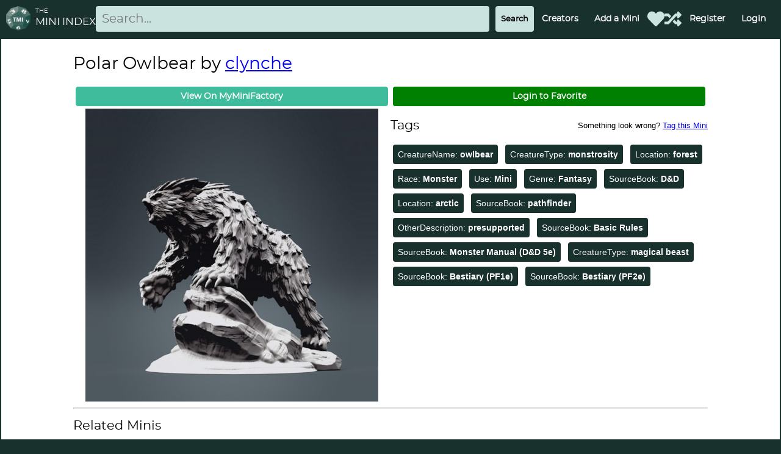

--- FILE ---
content_type: text/html; charset=utf-8
request_url: https://theminiindex.com/Minis/Details?id=41790
body_size: 6225
content:

<!DOCTYPE html>
<html lang ="en">
<head>
    <meta charset="utf-8" />
    <meta name="apple-mobile-web-app-capable" content="yes" />
    <meta name="viewport" content="minimum-scale=1.0, width=device-width" />

    <meta name="application-name" content="The Mini Index" />
    <meta name="msapplication-TileColor" content="#FFFFFF" />
    <meta name="msapplication-TileImage" content="~/images/icons/mstile-144x144.png" />
    <meta name="msapplication-square70x70logo" content="~/images/icons/mstile-70x70.png" />
    <meta name="msapplication-square150x150logo" content="~/images/icons/mstile-150x150.png" />
    <meta name="msapplication-wide310x150logo" content="~/images/icons/mstile-310x150.png" />
    <meta name="msapplication-square310x310logo" content="~/images/icons/mstile-310x310.png" />

    <meta property="og:site_name" content="The Mini Index" />
    <meta property="og:image" content="https://theminiindex.com/images/banner.png">
    <meta property="og:title" content="Polar Owlbear Details - The Mini Index" />
    <meta name="description" content="The Mini Index is a crowd-sourced index of various minis, terrain tiles, and scatter terrain across different websites for use with tabletop games like Dungeons and Dragons." />
    <meta property="og:description" content="The Mini Index is a crowd-sourced index of various minis, terrain tiles, and scatter terrain across different websites for use with tabletop games like Dungeons and Dragons." />
    <meta property="fb:app_id" content="217005809246433" />

    <meta name="twitter:card" content="summary" />
    <meta name="twitter:image:src" content="https://theminiindex.com/images/banner.png">
    <meta name="twitter:description" content="The Mini Index is a crowd-sourced index of various minis, terrain tiles, and scatter terrain across different websites for use with tabletop games like Dungeons and Dragons." />
    <meta name="twitter:title" content="Polar Owlbear Details - The Mini Index" />

    <title>Polar Owlbear Details - The Mini Index</title>

    

    

    
        <style>
            @font-face {
                font-family: 'Montserrat';
                src: url('https://miniindex.azureedge.net/8436a7e0e2466fabb64672ba4674ca7c.woff2') format('woff2');
                font-weight: normal;
                font-style: normal;
                font-display: swap;
            }
        </style>
        <link rel="preconnect" href="https://miniindex.azureedge.net/">
        <link rel="stylesheet" href="https://miniindex.azureedge.net/site.css">
        <link rel="stylesheet" href="https://miniindex.azureedge.net/styles.css">
    

    
    <script type="text/javascript">
        !function (T, l, y) { var S = T.location, k = "script", D = "connectionString", C = "ingestionendpoint", I = "disableExceptionTracking", E = "ai.device.", b = "toLowerCase", w = "crossOrigin", N = "POST", e = "appInsightsSDK", t = y.name || "appInsights"; (y.name || T[e]) && (T[e] = t); var n = T[t] || function (d) { var g = !1, f = !1, m = { initialize: !0, queue: [], sv: "5", version: 2, config: d }; function v(e, t) { var n = {}, a = "Browser"; return n[E + "id"] = a[b](), n[E + "type"] = a, n["ai.operation.name"] = S && S.pathname || "_unknown_", n["ai.internal.sdkVersion"] = "javascript:snippet_" + (m.sv || m.version), { time: function () { var e = new Date; function t(e) { var t = "" + e; return 1 === t.length && (t = "0" + t), t } return e.getUTCFullYear() + "-" + t(1 + e.getUTCMonth()) + "-" + t(e.getUTCDate()) + "T" + t(e.getUTCHours()) + ":" + t(e.getUTCMinutes()) + ":" + t(e.getUTCSeconds()) + "." + ((e.getUTCMilliseconds() / 1e3).toFixed(3) + "").slice(2, 5) + "Z" }(), name: "Microsoft.ApplicationInsights." + e.replace(/-/g, "") + "." + t, sampleRate: 100, tags: n, data: { baseData: { ver: 2 } } } } var h = d.url || y.src; if (h) { function a(e) { var t, n, a, i, r, o, s, c, u, p, l; g = !0, m.queue = [], f || (f = !0, t = h, s = function () { var e = {}, t = d.connectionString; if (t) for (var n = t.split(";"), a = 0; a < n.length; a++) { var i = n[a].split("="); 2 === i.length && (e[i[0][b]()] = i[1]) } if (!e[C]) { var r = e.endpointsuffix, o = r ? e.location : null; e[C] = "https://" + (o ? o + "." : "") + "dc." + (r || "services.visualstudio.com") } return e }(), c = s[D] || d[D] || "", u = s[C], p = u ? u + "/v2/track" : d.endpointUrl, (l = []).push((n = "SDK LOAD Failure: Failed to load Application Insights SDK script (See stack for details)", a = t, i = p, (o = (r = v(c, "Exception")).data).baseType = "ExceptionData", o.baseData.exceptions = [{ typeName: "SDKLoadFailed", message: n.replace(/\./g, "-"), hasFullStack: !1, stack: n + "\nSnippet failed to load [" + a + "] -- Telemetry is disabled\nHelp Link: https://go.microsoft.com/fwlink/?linkid=2128109\nHost: " + (S && S.pathname || "_unknown_") + "\nEndpoint: " + i, parsedStack: [] }], r)), l.push(function (e, t, n, a) { var i = v(c, "Message"), r = i.data; r.baseType = "MessageData"; var o = r.baseData; return o.message = 'AI (Internal): 99 message:"' + ("SDK LOAD Failure: Failed to load Application Insights SDK script (See stack for details) (" + n + ")").replace(/\"/g, "") + '"', o.properties = { endpoint: a }, i }(0, 0, t, p)), function (e, t) { if (JSON) { var n = T.fetch; if (n && !y.useXhr) n(t, { method: N, body: JSON.stringify(e), mode: "cors" }); else if (XMLHttpRequest) { var a = new XMLHttpRequest; a.open(N, t), a.setRequestHeader("Content-type", "application/json"), a.send(JSON.stringify(e)) } } }(l, p)) } function i(e, t) { f || setTimeout(function () { !t && m.core || a() }, 500) } var e = function () { var n = l.createElement(k); n.src = h; var e = y[w]; return !e && "" !== e || "undefined" == n[w] || (n[w] = e), n.onload = i, n.onerror = a, n.onreadystatechange = function (e, t) { "loaded" !== n.readyState && "complete" !== n.readyState || i(0, t) }, n }(); y.ld < 0 ? l.getElementsByTagName("head")[0].appendChild(e) : setTimeout(function () { l.getElementsByTagName(k)[0].parentNode.appendChild(e) }, y.ld || 0) } try { m.cookie = l.cookie } catch (p) { } function t(e) { for (; e.length;)!function (t) { m[t] = function () { var e = arguments; g || m.queue.push(function () { m[t].apply(m, e) }) } }(e.pop()) } var n = "track", r = "TrackPage", o = "TrackEvent"; t([n + "Event", n + "PageView", n + "Exception", n + "Trace", n + "DependencyData", n + "Metric", n + "PageViewPerformance", "start" + r, "stop" + r, "start" + o, "stop" + o, "addTelemetryInitializer", "setAuthenticatedUserContext", "clearAuthenticatedUserContext", "flush"]), m.SeverityLevel = { Verbose: 0, Information: 1, Warning: 2, Error: 3, Critical: 4 }; var s = (d.extensionConfig || {}).ApplicationInsightsAnalytics || {}; if (!0 !== d[I] && !0 !== s[I]) { var c = "onerror"; t(["_" + c]); var u = T[c]; T[c] = function (e, t, n, a, i) { var r = u && u(e, t, n, a, i); return !0 !== r && m["_" + c]({ message: e, url: t, lineNumber: n, columnNumber: a, error: i }), r }, d.autoExceptionInstrumented = !0 } return m }(y.cfg); function a() { y.onInit && y.onInit(n) } (T[t] = n).queue && 0 === n.queue.length ? (n.queue.push(a), n.trackPageView({})) : a() }(window, document, {
            src: "https://js.monitor.azure.com/scripts/b/ai.2.min.js",
            crossOrigin: "anonymous", // When supplied this will add the provided value as the cross origin attribute on the script tag
            cfg: { // Application Insights Configuration
                connectionString: "InstrumentationKey=70f322c0-7e67-4ac4-9b55-72cad669d574;IngestionEndpoint=https://westus2-0.in.applicationinsights.azure.com/;LiveEndpoint=https://westus2.livediagnostics.monitor.azure.com/"
            }
        });

        function toggleMobile() {
            var mobile = document.getElementById("mobileCluster");
            mobile.style.display == "block" ? mobile.style.display = "none" : mobile.style.display = "block"; 
        }
    </script>

    <style>
        h1,
        h2,
        h3,
        h4 {
            font-family: "Montserrat", sans-serif !important;
            font-weight: 500;
        }
        .montserrat {
            font-family: "Montserrat", sans-serif !important;
        }
        .btn{
            font-family: "Montserrat", sans-serif !important;
        }
        input.full-width{
            font-family: "Montserrat", sans-serif !important;
        }
    </style>
       
    <link rel="apple-touch-icon-precomposed" sizes="57x57" href="/images/icons/apple-touch-icon-57x57.png" />
    <link rel="apple-touch-icon-precomposed" sizes="114x114" href="/images/icons/apple-touch-icon-114x114.png" />
    <link rel="apple-touch-icon-precomposed" sizes="72x72" href="/images/icons/apple-touch-icon-72x72.png" />
    <link rel="apple-touch-icon-precomposed" sizes="144x144" href="/images/icons/apple-touch-icon-144x144.png" />
    <link rel="apple-touch-icon-precomposed" sizes="60x60" href="/images/icons/apple-touch-icon-60x60.png" />
    <link rel="apple-touch-icon-precomposed" sizes="120x120" href="/images/icons/apple-touch-icon-120x120.png" />
    <link rel="apple-touch-icon-precomposed" sizes="76x76" href="/images/icons/apple-touch-icon-76x76.png" />
    <link rel="apple-touch-icon-precomposed" sizes="152x152" href="/images/icons/apple-touch-icon-152x152.png" />

    <link rel="icon" type="image/png" href="/images/icons/favicon-196x196.png" sizes="196x196" />
    <link rel="icon" type="image/png" href="/images/icons/favicon-96x96.png" sizes="96x96" />
    <link rel="icon" type="image/png" href="/images/icons/favicon-32x32.png" sizes="32x32" />
    <link rel="icon" type="image/png" href="/images/icons/favicon-16x16.png" sizes="16x16" />
    <link rel="icon" type="image/png" href="/images/icons/favicon-128.png" sizes="128x128" />
</head>
<body>
    <div>
        <nav>
            <div class="cluster style-primary" style="flex-wrap:nowrap">
                <div class="row" style="padding-left:10px;">
                    <a href="/" aria-label="Return to homepage">
                        <img style="margin-right: .5rem;" width="40" height="40" src="/images/icons/favicon-96x96.png" alt="The Mini Index Logo - a D12 with TMI written on it." />
                    </a>

                    <div class="montserrat" id="logotype">
                        <span class="xsmall">THE</span>
                        <br />
                        <span class="larger">MINI INDEX</span>
                    </div>
                </div>

                <form action="/Minis" style="margin-right:auto; width:100%;" id="searchForm" name="searchForm">
                    <div class="row">
                        <label for="nav-search"></label>
                        <input type="text" name="SearchString" id="SearchString" placeholder="Search..." class="full-width"/>
                        <input type="submit" value="Search" id="NavSearchBtn" class="btn style-secondary-border" />
                    </div>                        
                </form>

                <div class="cluster" id="menuCluster">
                    <div class="center"><a class="btn style-primary" href="/Creators/Browse">Creators</a></div>
                    <div class="center"><a class="btn style-primary" href="/Minis/Create">Add a Mini</a></div>
                    <div class="icon-no-container">
                        <a href="/Starred/" aria-label="Favorited Minis">
                            <div class="icon icon-heart"></div>
                        </a>
                    </div>
                    <div class="icon-no-container">
                        <a href="/Minis/Help/" aria-label="Help out TMI!">
                            <div class="icon icon-random"></div>
                        </a>
                    </div>
                    

<div class="center">
    <a href="/Identity/Account/Register" class="btn style-primary">Register</a>
</div>
<div class ="center">
    <a href="/Identity/Account/Login?ReturnUrl=/Minis/Details?id=41790" class="btn style-primary">Login</a>
</div>

                </div>
                <div class="icon-no-container" style="padding-right:.75rem;">
                    <a href="#" id="menuBtn" onclick="toggleMobile()" aria-label="Expand Menu">
                        <div class="icon icon-menu"></div>
                    </a>
                </div>
            </div>

            <div class="cluster style-primary" id="mobileCluster" style="display:none;">
                <div class="center"><a class="btn style-primary" href="/Creators/Browse">Creators</a></div>
                <div class="center"><a class="btn style-primary" href="/Minis/Create">Add a Mini</a></div>
                <div class="center"><a class="btn style-primary" href="/Starred/">Favorites</a></div>
                <div class="center"><a class="btn style-primary" href="/Minis/Help">Tag a Random Mini</a></div>
                

<div class="center">
    <a href="/Identity/Account/Register" class="btn style-primary">Register</a>
</div>
<div class ="center">
    <a href="/Identity/Account/Login?ReturnUrl=/Minis/Details?id=41790" class="btn style-primary">Login</a>
</div>

            </div>
        </nav>

        <main>
            <div class="stack">
                
<div class="bounded">
    <!-- TODO: Do this right? -->
    <p id="miniid" style="display:none;">41790</p>

    <h1>
        Polar Owlbear by <a href="/Creators/Details?id=1632">clynche</a>
    </h1>

    <div class="switcher">
                <a href="/api/Minis/41790/Redirect" class="btn btn-block style-primary MyMiniFactory">View On MyMiniFactory</a>

            <a href="/Identity/Account/Login?ReturnUrl=/Minis/Details?id=41790" class="btn btn-block add-star" id="toggle-star">
                Login to Favorite
            </a>
    </div>

    <div class="switcher">
        <div align="center">
                <img style="max-width:100%" src="https://miniindexblobcdn.azureedge.net/images/41790.jpg" />
        </div>

        <div>
            <div class="row" style="align-items:flex-end;">
                <h2 style="flex-grow:1;">Tags</h2>
                <span class="small" style="padding-bottom:1.25rem;">
                    Something look wrong? <a href="/Minis/Edit?id=41790">Tag this Mini</a>
                </span>            
            </div>
                    <span class="badge style-primary">
                        CreatureName: <b>owlbear</b>
                    </span>
                    <span class="badge style-primary">
                        CreatureType: <b>monstrosity</b>
                    </span>
                    <span class="badge style-primary">
                        Location: <b>forest</b>
                    </span>
                    <span class="badge style-primary">
                        Race: <b>Monster</b>
                    </span>
                    <span class="badge style-primary">
                        Use: <b>Mini</b>
                    </span>
                    <span class="badge style-primary">
                        Genre: <b>Fantasy</b>
                    </span>
                    <span class="badge style-primary">
                        SourceBook: <b>D&amp;D</b>
                    </span>
                    <span class="badge style-primary">
                        Location: <b>arctic</b>
                    </span>
                    <span class="badge style-primary">
                        SourceBook: <b>pathfinder</b>
                    </span>
                    <span class="badge style-primary">
                        OtherDescription: <b>presupported</b>
                    </span>
                    <span class="badge style-primary">
                        SourceBook: <b>Basic Rules</b>
                    </span>
                    <span class="badge style-primary">
                        SourceBook: <b>Monster Manual (D&amp;D 5e)</b>
                    </span>
                    <span class="badge style-primary">
                        CreatureType: <b>magical beast</b>
                    </span>
                    <span class="badge style-primary">
                        SourceBook: <b>Bestiary (PF1e)</b>
                    </span>
                    <span class="badge style-primary">
                        SourceBook: <b>Bestiary (PF2e)</b>
                    </span>
        </div>
    </div>

    <!-- TODO: async this -->
    <aside>
        <hr />
        <h2>Related Minis</h2>
        <div align="center">
            <div id="loading-spinner" style="width:64px;height:64px;"></div>
        </div>
        <div class="grid hidden"id="related-minis">

        </div>
    </aside>
</div>

            </div>
        </main>

        <footer>
            <div class="style-primary center">
                <div class="center-t">
                    Everything you find here is thanks to someone who took the time to index and tag it. If you don't find what you're looking for, or just have some spare time, please try to improve the quality of The Mini Index by submitting a mini or improving tags.
                </div>
                <br />
                <div class="cluster">
                    <div>
                        <a class="btn style-primary" target="_blank" href="https://discordapp.com/invite/FDtYRDP">Discord</a>
                    </div>
                    <div>
                        <a class="btn style-primary" target="_blank" href="https://github.com/aluhrs13/TheMiniIndex">Github</a>
                    </div>
                    <div>
                        <a class="btn style-primary" target="_blank" href="https://forms.office.com/Pages/ResponsePage.aspx?id=DQSIkWdsW0yxEjajBLZtrQAAAAAAAAAAAANAAYEBbR1UMDNUNlVURVhEQzlFUFI5UlEwR0ZISlk5Vi4u">Feedback Form</a>
                    </div>
                    <div>
                        <a class="btn style-primary" target="_blank" href="https://reddit.com/r/TheMiniIndex">Reddit</a>
                    </div>
                </div>
            </div>
        </footer>
    </div>

    
    

    

    
        <script type="module" src="https://miniindex.azureedge.net/mini.entry.js" defer></script>
        <link rel="stylesheet" href="/dist/mini.css">
    

</body>
</html>

--- FILE ---
content_type: text/css
request_url: https://miniindex.azureedge.net/site.css
body_size: 4114
content:
:root {
    --app-primary-color: #18312d;
    --app-secondary-color: rgb(202, 227, 223);
    --edge-offset: 0.5rem;
    --s1: 1rem;
    font-family: -apple-system, BlinkMacSystemFont, "Segoe UI", "Roboto",
        "Oxygen", "Ubuntu", "Cantarell", "Fira Sans", "Droid Sans",
        "Helvetica Neue", sans-serif;
}

input {
    font-family: -apple-system, BlinkMacSystemFont, "Segoe UI", "Roboto",
        "Oxygen", "Ubuntu", "Cantarell", "Fira Sans", "Droid Sans",
        "Helvetica Neue", sans-serif;
}

#loading-spinner {
    background: transparent url(7e99e1159a3686f6aa4f90043c554483.gif);
    background-repeat: no-repeat;
    background-size: 100%;
}

.hidden {
    display: none !important;
}

.approved-time {
    display: none;
}

/* Navbar stuff */
#mobileCluster {
    flex-direction: column;
}

#menuBtn {
    display: block !important;
}
#menuCluster {
    display: none !important;
    flex-wrap: nowrap !important;
}
#logotype {
    display: none !important;
}

@media (min-width: 850px) {
    #menuBtn {
        display: none !important;
    }
    #menuCluster {
        display: flex !important;
    }
    #logotype {
        display: block !important;
    }
    #mobileCluster {
        display: none !important;
    }
}

#SearchString {
    height: 42px;
    margin: 10px 10px 10px 0px;
    padding: 10px;
    box-sizing: border-box;
    border: 0px;
    border-radius: 4px;
    background-color: var(--app-secondary-color);
    color: black;
}

#NavSearchBtn {
    margin: 10px 0px 10px 0px;
}

/* Utility CSS */
footer > div:first-child {
    padding-top: 0.5rem;
    margin-bottom: calc(var(--edge-offset) * -1);
    padding-bottom: var(--edge-offset);
}

.row {
    display: flex;
    flex-direction: row;
    max-width: 100%;
    /* width: 100%; */
}

.cluster {
    display: flex;
    flex-wrap: wrap;
    gap: var(--space, 1rem);
    justify-content: flex-start;
    align-items: center;
}

.center {
    box-sizing: content-box;
    margin-left: auto;
    margin-right: auto;
    max-width: 100%;
    display: flex;
    flex-direction: column;
    align-items: center;
}

.center-t {
    box-sizing: content-box;
    margin-left: auto;
    margin-right: auto;
    text-align: center;
    max-width: 100%;
    display: flex;
    flex-direction: column;
    align-items: center;
}

.grid {
    display: grid;
    grid-gap: 1rem;
}

@supports (width: min(250px, 100%)) {
    .grid {
        grid-template-columns: repeat(auto-fit, minmax(min(250px, 100%), 1fr));
    }
}

.stack {
    display: flex;
    flex-direction: column;
    justify-content: flex-start;
    max-width: 100%;
}

.stack > * {
    margin-top: 0;
    margin-bottom: 0;
}

.stack > * + * {
    margin-top: var(--space, 1.5rem);
}

.switcher {
    display: flex;
    flex-wrap: wrap;
    gap: 1rem;
}

.switcher > * {
    flex-grow: 1;
    flex-basis: calc((40rem - 100%) * 999);
}

.switcher > :nth-last-child(n + 5),
.switcher > :nth-last-child(n + 5) ~ * {
    flex-basis: 100%;
}

.with-sidebar {
    display: flex;
    flex-wrap: wrap;
    gap: var(--s1);
}

.with-sidebar > :first-child {
    flex-basis: 250px;
    flex-grow: 1;
}

.with-sidebar > :last-child {
    flex-basis: 0;
    flex-grow: 999;
    min-width: 50%;
}

.icon-container {
    border-style: solid;
    border-width: 2px;
    border-color: var(--app-secondary-color);
    border-radius: 4px;
    padding: 5px;
}

.icon {
    filter: invert(97%) sepia(7%) saturate(488%) hue-rotate(108deg)
        brightness(91%) contrast(96%);
    /* filter: invert(16%) sepia(44%) saturate(358%) hue-rotate(121deg) brightness(95%) contrast(100%); /* Uncomment to make primary color instead of secondary */
    height: 28px;
    width: 28px;
}

.icon-heart {
    background-image: url([data-uri]);
}

.icon-menu {
    background-image: url([data-uri]);
}

.icon-random {
    background-image: url([data-uri]);
}

.icon-profile {
    background-image: url([data-uri]);
}

html,
body {
    height: 100%;
}

body {
    font-size: 14px;
    font-weight: 400;
    background-color: var(--app-primary-color);
    padding: 0px;
    margin: 0px;
}

h3 {
    font-size: 1.25em;
    line-height: 1em;
    white-space: normal;
}

h4 {
    font-size: 0.8em;
}

main {
    background-color: white;
    padding: var(--edge-offset);
    margin: 2px;
}

table {
    width: 100%;
}

footer {
    padding: 1rem;
}

.xsmall {
    font-size: x-small;
}

.small {
    font-size: small;
}

.larger {
    font-size: larger;
    white-space: nowrap;
    line-height: 1.5em;
}

/* Generic Styling for button/badge */
.style-primary-border,
.btn-primary {
    color: #fff;
    background-color: var(--app-primary-color);
    border-color: var(--app-secondary-color);
}

.style-secondary-border,
.btn-secondary {
    color: #000;
    background-color: var(--app-secondary-color);
    border-color: var(--app-primary-color);
}

.style-primary {
    color: #fff;
    background-color: var(--app-primary-color);
}

.style-secondary {
    color: #000;
    background-color: var(--app-secondary-color);
}

.style-danger {
    background-color: darkred !important;
    color: white;
}

.style-moderator {
    background-color: #fff7b9 !important;
}

.style-dull {
    background-color: gray !important;
    color: black !important;
}

.style-green{
    background-color: darkgreen !important;
    color: white !important;
}

/* Buttons */
.btn {
    font-weight: bolder;
    display: inline-block;
    text-align: center;
    white-space: nowrap;
    vertical-align: middle;
    user-select: none;
    border: 1px solid transparent;
    padding: 0.5rem !important;
    border-radius: 0.25rem;
    margin: 4px;
    text-decoration: none;
}

.btn:disabled {
    background-color: gray;
    opacity: 100% !important;
}

.btn:hover {
    opacity: 50%;
}

.btn-block {
    width: 100%;
}

/* Badges */
.badge {
    display: inline-block;
    padding: 0.5rem 0.5rem;
    margin: 0.25rem;
    border-radius: 0.25rem;
}

/* Gives various form options full width */
.full-width {
    width: 100%;
    margin: 0.5rem;
}

input.full-width {
    font-size: 1.25rem;
    width: 100%;
}

/* Cards */

/*
https://blog.udemy.com/css-grid-vs-flexbox/

Flexbox is for one-dimensional layouts — anything that needs to be laid out in a straight line
(or in a broken line, which would be a single straight line if they were joined back together).

Grid is for two-dimensional layouts. It can be used as a low-powered flexbox substitute
(we’re trying to make sure that a single-column/row grid acts very similar to a flexbox),
but that’s not using its full power.

Flexbox is appropriate for many layouts, and a lot of “page component” elements,
as most of them are fundamentally linear. Grid is appropriate for the overall page layout
and for complicated page components that aren’t linear in their design.

http://howtocenterincss.com/

*/

a.card {
    color: var(--app-primary-color);
    height: 100%;
}

.card {
    filter: drop-shadow(4px 4px 4px var(--app-primary-color));
    background-color: white;
    border-radius: 2px;
}

.card-thumbnail {
    object-fit: cover;
    border-radius: 2px 2px 0px 0px;
    width: 100%;
}

.card-text {
    display: flex;
    flex-direction: row;
    align-items: center;
    width: 100%;
}

.card-padded {
    padding: 0.5rem;
}

.mini-name {
    text-align: left;
    line-height: 0.4em;
    white-space: nowrap;
    overflow: hidden;
    margin: 0 !important;
}

.mini-name > h3,
.mini-name > h4 {
    margin: 0.5rem;
}

.new-tag {
    width: 0;
    height: 0;
    border-bottom: 60px solid #00201c;
    border-left: 80px solid transparent;
    position: absolute;
    right: 0px;
    bottom: 0px;
    z-index: 99;
    -webkit-filter: drop-shadow(-2px -2px 4px #40a076);
    filter: drop-shadow(-2px -2px 4px #40a076);
}

.new-tag-span {
    position: relative;
    bottom: -29px;
    right: 55px;
    z-index: 100;
    width: 60px;
    text-align: center;
    font-size: 13px;
    font-family: arial;
    transform: rotate(-37deg);
    font-weight: 600;
    color: white;
    display: block;
}

.mini-banner {
    background-color: #fff7b9;
    margin-top: -4px;
    padding: 0.5rem;
}

/* Limit width of pages that look awkward when extremely wide. */
@media (min-width: 899px) {
    .bounded {
        max-width: 130ch;
        margin: auto;
    }
    .bounded-identity {
        max-width: 130ch;
        width: 100%;
        margin: auto;
        min-height: 700px;
    }
}

/* Identity */
.form-control {
    width: 100%;
    padding: 0.4rem;
}

.form-group {
    padding-bottom: 1rem;
    max-width: 90%;
}

.text-danger {
    color: darkred !important;
}

/* Alerts are used in profile pages */
.alert {
    border-radius: 1rem;
    padding: 2rem;
}
.alert-danger {
    background-color: lightpink;
    color: darkred;
}
.alert-success {
    background-color: var(--app-secondary-color);
    color: darkgreen;
}
.alert-warning {
    background-color: lightyellow;
    color: darkgoldenrod;
}

/* Nav Bar */
.nav {
    padding-left: 0;
    margin-bottom: 0;
    list-style: none;
}

button.nav-link {
    width: 100%;
    background-color: var(--app-secondary-color);
    border: none;
}

.nav-link {
    display: block;
    padding: 0.75rem 1rem;
    border-radius: 0.25rem;
    margin: 0.5rem 0rem;
    text-decoration: none;
    color: var(--app-primary-color);
}

.nav-link:hover {
    background-color: var(--app-secondary-color);
    color: var(--app-primary-color);
}

#secondary-nav {
    margin: -0.5em;
    padding: 0.5em;
}

#tagsInput {
    font-size: 14px;
    display: block;
    width: 300px;
    box-sizing: border-box;
    margin: 0px;
    padding: 0.6rem 0.6rem;
    background-color: var(--app-secondary-color);
    border-style: solid;
    border-width: 1px;
    border-radius: 4px;
}

tags {
    min-width: 300px !important;
    width: 100% !important;
    background-color: var(--app-secondary-color) !important;
    --tag-bg: var(--app-primary-color) !important;
    --tag-text-color: white !important;
    --tag-hover: #18312d50 !important;
    border-color: var(--app-primary-color) !important;
    border-radius: 4px !important;
}


/*# sourceMappingURL=site.css.map*/

--- FILE ---
content_type: application/javascript
request_url: https://miniindex.azureedge.net/mini.entry.js
body_size: 1721
content:
/******/ (function(modules) { // webpackBootstrap
/******/ 	// The module cache
/******/ 	var installedModules = {};
/******/
/******/ 	// The require function
/******/ 	function __webpack_require__(moduleId) {
/******/
/******/ 		// Check if module is in cache
/******/ 		if(installedModules[moduleId]) {
/******/ 			return installedModules[moduleId].exports;
/******/ 		}
/******/ 		// Create a new module (and put it into the cache)
/******/ 		var module = installedModules[moduleId] = {
/******/ 			i: moduleId,
/******/ 			l: false,
/******/ 			exports: {}
/******/ 		};
/******/
/******/ 		// Execute the module function
/******/ 		modules[moduleId].call(module.exports, module, module.exports, __webpack_require__);
/******/
/******/ 		// Flag the module as loaded
/******/ 		module.l = true;
/******/
/******/ 		// Return the exports of the module
/******/ 		return module.exports;
/******/ 	}
/******/
/******/
/******/ 	// expose the modules object (__webpack_modules__)
/******/ 	__webpack_require__.m = modules;
/******/
/******/ 	// expose the module cache
/******/ 	__webpack_require__.c = installedModules;
/******/
/******/ 	// define getter function for harmony exports
/******/ 	__webpack_require__.d = function(exports, name, getter) {
/******/ 		if(!__webpack_require__.o(exports, name)) {
/******/ 			Object.defineProperty(exports, name, { enumerable: true, get: getter });
/******/ 		}
/******/ 	};
/******/
/******/ 	// define __esModule on exports
/******/ 	__webpack_require__.r = function(exports) {
/******/ 		if(typeof Symbol !== 'undefined' && Symbol.toStringTag) {
/******/ 			Object.defineProperty(exports, Symbol.toStringTag, { value: 'Module' });
/******/ 		}
/******/ 		Object.defineProperty(exports, '__esModule', { value: true });
/******/ 	};
/******/
/******/ 	// create a fake namespace object
/******/ 	// mode & 1: value is a module id, require it
/******/ 	// mode & 2: merge all properties of value into the ns
/******/ 	// mode & 4: return value when already ns object
/******/ 	// mode & 8|1: behave like require
/******/ 	__webpack_require__.t = function(value, mode) {
/******/ 		if(mode & 1) value = __webpack_require__(value);
/******/ 		if(mode & 8) return value;
/******/ 		if((mode & 4) && typeof value === 'object' && value && value.__esModule) return value;
/******/ 		var ns = Object.create(null);
/******/ 		__webpack_require__.r(ns);
/******/ 		Object.defineProperty(ns, 'default', { enumerable: true, value: value });
/******/ 		if(mode & 2 && typeof value != 'string') for(var key in value) __webpack_require__.d(ns, key, function(key) { return value[key]; }.bind(null, key));
/******/ 		return ns;
/******/ 	};
/******/
/******/ 	// getDefaultExport function for compatibility with non-harmony modules
/******/ 	__webpack_require__.n = function(module) {
/******/ 		var getter = module && module.__esModule ?
/******/ 			function getDefault() { return module['default']; } :
/******/ 			function getModuleExports() { return module; };
/******/ 		__webpack_require__.d(getter, 'a', getter);
/******/ 		return getter;
/******/ 	};
/******/
/******/ 	// Object.prototype.hasOwnProperty.call
/******/ 	__webpack_require__.o = function(object, property) { return Object.prototype.hasOwnProperty.call(object, property); };
/******/
/******/ 	// __webpack_public_path__
/******/ 	__webpack_require__.p = "";
/******/
/******/
/******/ 	// Load entry module and return exports
/******/ 	return __webpack_require__(__webpack_require__.s = 1);
/******/ })
/************************************************************************/
/******/ ({

/***/ "./wwwroot/css/mini.css":
/*!******************************!*\
  !*** ./wwwroot/css/mini.css ***!
  \******************************/
/*! no static exports found */
/***/ (function(module, exports, __webpack_require__) {

// extracted by mini-css-extract-plugin

/***/ }),

/***/ "./wwwroot/js/mini.js":
/*!****************************!*\
  !*** ./wwwroot/js/mini.js ***!
  \****************************/
/*! no static exports found */
/***/ (function(module, exports) {

﻿document.getElementById("toggle-star").addEventListener("click", function () {
    if (this.classList.contains("add-star")) {
        fetch("/api/Starred/" + document.getElementById("miniid").innerHTML, {
            method: "POST",
        });
        this.innerText="Remove from Favorites"
    } else {
        fetch("/api/Starred/" + document.getElementById("miniid").innerHTML, {
            method: "DELETE",
        });
        this.innerText = "Add to Favorites"
    }

    this.classList.toggle("remove-star");
    this.classList.toggle("add-star");

    this.classList.toggle("btn-danger");
    this.classList.toggle("btn-success");
});

document.addEventListener('DOMContentLoaded', async function(){
    const urlParams = new URLSearchParams(window.location.search);
    const miniId = urlParams.get("id");

    const galleryElement = document.getElementById("related-minis");

    //TODO: Does this need to be awaited?
    await fetch(
        `/api/Minis/${miniId}/Related`
    )
        .then((response) => {
            if (!response.ok) {
                throw new Error("Network response was not ok");
            }
            return response.json();
        })
        .then((data) => {
            //TODO: Merge Mini/Gallery JS creation logic
            data.forEach((item) => {
                let newHTML = `
                    <div class="card" id="${item.id}">
                        <div>
                            <a href="/Minis/Details?id=${item.id}">
                                <img class="card-thumbnail" src="${item.thumbnail}" width="314" height="236"/>
                            </a>
                        </div>
                        <div class="card-text">
                            <div class="mini-name">
                                <h3>${item.name}</h3>
                                <h4>
                                by <a style="color:var(--app-primary-color)" href="/Creators/Details/?id=${item.creator.id}">${item.creator.name}</a>
                                </h4>
                            </div>
                        </div>
                    </div>
                `;
                galleryElement.insertAdjacentHTML("beforeend", newHTML);
            });

            galleryElement.classList.remove("hidden");
            document.getElementById("loading-spinner").classList.add("hidden");
        })
        .catch((error) => {
            console.error("Error getting related Minis:", error);
        });
})

/***/ }),

/***/ 1:
/*!*********************************************************!*\
  !*** multi ./wwwroot/js/mini.js ./wwwroot/css/mini.css ***!
  \*********************************************************/
/*! no static exports found */
/***/ (function(module, exports, __webpack_require__) {

__webpack_require__(/*! ./wwwroot/js/mini.js */"./wwwroot/js/mini.js");
module.exports = __webpack_require__(/*! ./wwwroot/css/mini.css */"./wwwroot/css/mini.css");


/***/ })

/******/ });
//# sourceMappingURL=mini.entry.js.map